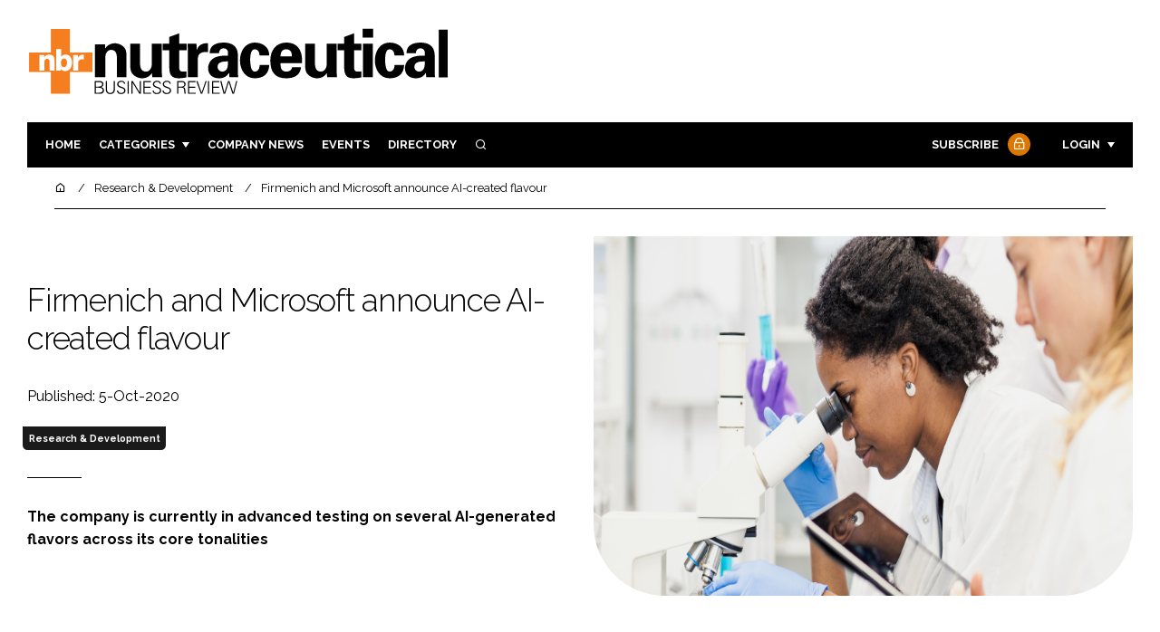

--- FILE ---
content_type: text/html; charset=UTF-8
request_url: https://www.nutraceuticalbusinessreview.com/news/article_page/Firmenich_and_Microsoft_announce_AI-created_flavour/170330
body_size: 12170
content:
<!DOCTYPE html>
<html lang="en">
<head>
            <script>(function (w, d, s, l, i) {
                w[l] = w[l] || [];
                w[l].push({
                    'gtm.start':
                        new Date().getTime(), event: 'gtm.js'
                });
                var f = d.getElementsByTagName(s)[0],
                    j = d.createElement(s), dl = l != 'dataLayer' ? '&l=' + l : '';
                j.async = true;
                j.src =
                    'https://www.googletagmanager.com/gtm.js?id=' + i + dl;
                f.parentNode.insertBefore(j, f);
            })(window, document, 'script', 'dataLayer', 'GTM-TJ573T5');</script>
        <meta charset="UTF-8">
    <title>Firmenich and Microsoft announce AI-created flavour</title>
    <meta name="viewport" content="width=device-width, initial-scale=1.0">
    <meta name="theme-color" content="#FFF">
    <meta name="author" content="">
    <meta name="google-site-verification" content="bD4tV4Sl-EwlSwu4w1alwBUpBtTV_kAj0pkGjAarY-w">
    <meta name="yandex-verification" content="52377bb9620367bb">
    <meta itemprop="url" content="https://www.nutraceuticalbusinessreview.com/">
    <meta name="keywords" content="">
    <meta name="description" content="The company is currently in advanced testing on several AI-generated flavors across its core tonalities">
            <link rel="icon" type="image/ico" href="/favicon.ico">
            <link rel="canonical" href="https://nutraceuticalbusinessreview.com/firmenich-and-microsoft-announce-ai-created-flavour-170330" />
    <meta property="og:url" content="https://www.nutraceuticalbusinessreview.com/news/article_page/Firmenich_and_Microsoft_announce_AI-created_flavour/170330">
    <meta property="og:title" content="Firmenich and Microsoft announce AI-created flavour">
    <meta property="og:description" content="The company is currently in advanced testing on several AI-generated flavors across its core tonalities">
            <meta property="og:image"
              content="/article-image-alias/firmenich-and-microsoft-announce-ai-created-flavour.jpg">
        <meta property="og:image:alt" content="Firmenich and Microsoft announce AI-created flavour">
    <meta name="twitter:card" content="summary_large_image">
    <meta name="twitter:site" content="NBR_magazine">
    <meta name="twitter:creator" content="@hpcimedia">
    <meta name="twitter:title" content="Firmenich and Microsoft announce AI-created flavour">
    <meta name="twitter:description" content="The company is currently in advanced testing on several AI-generated flavors across its core tonalities">
            <meta name="twitter:image"
              content="/article-image-alias/firmenich-and-microsoft-announce-ai-created-flavour.jpg">
        <link href="https://cdn.jsdelivr.net/npm/remixicon@3.2.0/fonts/remixicon.css" rel="stylesheet">
    <link rel="preconnect" href="https://fonts.googleapis.com">
    <link rel="preconnect" href="https://fonts.gstatic.com" crossorigin>
    <link href="https://fonts.googleapis.com/css2?family=Raleway:ital,wght@0,300;0,400;0,700;1,400;1,900&display=swap" rel="stylesheet">
            <link rel="stylesheet" href="/build/app_nutraceuticalbusinessreview.com.2912f931.css">
                <script src="/build/runtime.1b5762f4.js" defer></script><script src="/build/app_nutraceuticalbusinessreview.com.7a94f79f.js" defer></script>
        <script>
        document.addEventListener('DOMContentLoaded', function () {
                                    
            const cachedAdResponses = [];
            const lazyAdViewObserver = new IntersectionObserver(handleAdView, { threshold: [0.5] });
            const lazyImageObserver = new IntersectionObserver(handleLazyImages, { threshold: 0.05 });
            const lazyCSSBGImageObserver = new IntersectionObserver(handleLazyBGImages, { threshold: 0.05 });

            // Initialize
            reloadAds();
            observeImagesAndBG();

            // Event listeners
            window.addEventListener('resize', reloadAds);
            document.querySelector('.nav-toggler').addEventListener('click', toggleNav);
            document.querySelector('.search-dropdown .close-btn').addEventListener('click', closeSearchDropdown);
            document.querySelectorAll('.has-sub a').forEach(element => {
                element.addEventListener('click', () => toggleSubMenu(element));
            });

            // Functions
            function reloadAds() {
                document.querySelectorAll('.a1ds > a').forEach(generateAdViewEvent);
            }

            function handleAdView(entries) {
                entries.forEach(entry => {
                    if (entry.isIntersecting && entry.intersectionRatio > 0.5) {
                        lazyAdViewObserver.unobserve(entry.target);
                        confirmAdViewEvent(entry.target);
                    }
                });
            }

            function handleLazyImages(entries) {
                entries.forEach(entry => {
                    if (entry.isIntersecting) {
                        entry.target.childNodes.forEach(replacePictureSourceAndImgSets);
                        lazyImageObserver.unobserve(entry.target);
                    }
                });
            }

            function handleLazyBGImages(entries) {
                entries.forEach(entry => {
                    if (entry.isIntersecting) {
                        const realImageUrl = entry.target.getAttribute('data-bg');
                        entry.target.style.backgroundImage = `url(${realImageUrl})`;
                        lazyCSSBGImageObserver.unobserve(entry.target);
                    }
                });
            }

            function toggleNav() {
                const mainNavWrapper = document.querySelector('.main-nav-wrapper');
                mainNavWrapper.classList.toggle('open');
                this.classList.toggle('toggle-active');
            }

            function closeSearchDropdown() {
                document.querySelector('.search-dropdown').classList.remove('open');
            }

            function toggleSubMenu(element) {
                const parent = element.parentElement;
                const isOpen = parent.classList.toggle('open');
                if (isOpen) {
                    document.querySelectorAll('.has-sub').forEach(subElement => {
                        if (subElement !== parent) subElement.classList.remove('open');
                    });
                }
            }

            function generateAdViewEvent(element) {
                if (element.hasAttribute('data-is-loaded') || !element.dataset.url || !element.hasAttribute('data-is-mobile')) {
                    return;
                }
                const uniqueId = element.getAttribute('data-unique-id');
                if (uniqueId && cachedAdResponses[uniqueId]) {
                    return;
                }
                if (element.hasAttribute('data-is-mobile')) {
                    if ('1' === element.getAttribute('data-is-mobile') && !window.matchMedia("(max-width: 768px)").matches
                        || '0' === element.getAttribute('data-is-mobile') && window.matchMedia("(max-width: 768px)").matches) {
                        return;
                    }
                }
                const xhr = new XMLHttpRequest();
                xhr.onreadystatechange = function () {
                    if (this.readyState === 4 && this.status === 200) {
                        const data = JSON.parse(this.responseText);
                        element.href = data.redirect_url;
                        element.dataset.confirmUrl = data.confirm_url;
                        element.dataset.closeUrl = data.close_url;
                        lazyAdViewObserver.observe(element);
                        element.setAttribute('data-is-loaded', 'true');
                        cachedAdResponses[uniqueId] = element;
                    }
                };
                xhr.open('POST', element.dataset.url, true); // ASynchronous request
                xhr.send();
            }

            function confirmAdViewEvent(element) {
                if (element.dataset.confirmUrl) {
                    const xhr = new XMLHttpRequest();
                    xhr.open('POST', element.dataset.confirmUrl, true);
                    xhr.send();
                }
            }

            function replacePictureSourceAndImgSets(element) {
                if (element.tagName === 'SOURCE') {
                    element.srcset = element.dataset.srcset;
                    delete element.dataset.srcset;
                } else if (element.tagName === 'IMG' && element.dataset.src) {
                    element.src = element.dataset.src;
                    delete element.dataset.src;
                }
            }

            function observeImagesAndBG() {
                document.querySelectorAll('picture').forEach(element => lazyImageObserver.observe(element));
                document.querySelectorAll('[data-bg]').forEach(img => lazyCSSBGImageObserver.observe(img));
            }
        });
    </script>

</head>
<body>
    <!-- Google Tag Manager (noscript) -->
    <noscript>
        <iframe src="https://www.googletagmanager.com/ns.html?id=GTM-TJ573T5"
                height="0" width="0" style="display:none;visibility:hidden"></iframe>
    </noscript>
    <!-- End Google Tag Manager (noscript) -->
<header class="header">
    <div class="width-container wide">
        <div class="padding">
            <div class="header-top flex-mob-up align-items-center-mob-up justify-content-space-between-mob-up">
                <a href="https://www.nutraceuticalbusinessreview.com/" class="logo">
                    <img alt="Nutraceutical Business Review" src="/images/logo.svg"/>
                </a>
                                            </div>
            <div class="header-bottom">
                <nav class="main-nav-wrapper flex-sm-up align-items-center-sm-up justify-content-space-between-sm-up">
                    <button class="nav-toggler hide-show-sm-down" type="button" data-toggle="collapse"
                            aria-expanded="false"
                            aria-label="Toggle navigation"><span class="navbar-toggler-icon"><span></span></span>
                    </button>
                    <ul class="main-nav">
                                                                        <li><a href="/">Home</a></li>
                                                    <li class="has-sub"><a href="#">Categories</a>
                                <div class="dropdown wide">
                                    <ul>
                                                                                    <li itemprop="itemListElement" itemscope
                                                itemtype="https://schema.org/ListItem">
                                                <a itemprop="item"
                                                   title="Ingredients"
                                                   href="/tag/ingredients"><span
                                                            itemprop="name">Ingredients</span>
                                                    <meta itemprop="position" content="1">
                                                </a>
                                            </li>
                                                                                    <li itemprop="itemListElement" itemscope
                                                itemtype="https://schema.org/ListItem">
                                                <a itemprop="item"
                                                   title="Research &amp; Development"
                                                   href="/tag/research-and-development"><span
                                                            itemprop="name">Research &amp; Development</span>
                                                    <meta itemprop="position" content="1">
                                                </a>
                                            </li>
                                                                                    <li itemprop="itemListElement" itemscope
                                                itemtype="https://schema.org/ListItem">
                                                <a itemprop="item"
                                                   title="Manufacturing"
                                                   href="/tag/manufacturing"><span
                                                            itemprop="name">Manufacturing</span>
                                                    <meta itemprop="position" content="1">
                                                </a>
                                            </li>
                                                                                    <li itemprop="itemListElement" itemscope
                                                itemtype="https://schema.org/ListItem">
                                                <a itemprop="item"
                                                   title="Packaging"
                                                   href="/tag/packaging"><span
                                                            itemprop="name">Packaging</span>
                                                    <meta itemprop="position" content="1">
                                                </a>
                                            </li>
                                                                            </ul>
                                    <ul>
                                                                                    <li itemprop="itemListElement" itemscope
                                                itemtype="https://schema.org/ListItem">
                                                <a itemprop="item"
                                                   title="Active Nutrition"
                                                   href="/tag/active-nutrition"><span
                                                            itemprop="name">Active Nutrition</span>
                                                    <meta itemprop="position" content="1">
                                                </a>
                                            </li>
                                                                                    <li itemprop="itemListElement" itemscope
                                                itemtype="https://schema.org/ListItem">
                                                <a itemprop="item"
                                                   title="Cardiovascular"
                                                   href="/tag/cardiovascular"><span
                                                            itemprop="name">Cardiovascular</span>
                                                    <meta itemprop="position" content="1">
                                                </a>
                                            </li>
                                                                                    <li itemprop="itemListElement" itemscope
                                                itemtype="https://schema.org/ListItem">
                                                <a itemprop="item"
                                                   title="Digestion"
                                                   href="/tag/digestion"><span
                                                            itemprop="name">Digestion</span>
                                                    <meta itemprop="position" content="1">
                                                </a>
                                            </li>
                                                                                    <li itemprop="itemListElement" itemscope
                                                itemtype="https://schema.org/ListItem">
                                                <a itemprop="item"
                                                   title="Cognitive"
                                                   href="/tag/cognitive"><span
                                                            itemprop="name">Cognitive</span>
                                                    <meta itemprop="position" content="1">
                                                </a>
                                            </li>
                                                                                    <li itemprop="itemListElement" itemscope
                                                itemtype="https://schema.org/ListItem">
                                                <a itemprop="item"
                                                   title="Finance"
                                                   href="/tag/finance"><span
                                                            itemprop="name">Finance</span>
                                                    <meta itemprop="position" content="1">
                                                </a>
                                            </li>
                                                                                    <li itemprop="itemListElement" itemscope
                                                itemtype="https://schema.org/ListItem">
                                                <a itemprop="item"
                                                   title="Regulatory"
                                                   href="/tag/regulatory"><span
                                                            itemprop="name">Regulatory</span>
                                                    <meta itemprop="position" content="1">
                                                </a>
                                            </li>
                                                                            </ul>
                                </div>
                            </li>
                                                                                                    <li><a href="/jobs">Company News</a></li>
                                                <li><a href="/events">Events</a></li>
                        <li><a title="Directory" href="/directory">Directory</a></li>

                        <li class="has-sub search-dropdown"><a href="#"><i class="ri-search-line" aria-hidden="true"
                                                                           focusable="false"></i><span
                                        class="visually-hidden">Search</span></a>
                            <div class="dropdown">
                                <ul>
                                    <li itemscope itemtype="https://schema.org/WebSite">
                                        <meta itemprop="url" content="https://nutraceuticalbusinessreview.com/"/>
                                        <form class="colourway02 transparent-background" method="get" action="/search"
                                              itemprop="potentialAction" itemscope
                                              itemtype="https://schema.org/SearchAction">
                                            <div class="input-group">
                                                <input type="search" id="q" name="q" data-autocomplete-url="/ajax"
                                                       data-autocomplete-field="title" itemprop="query-input"
                                                       placeholder="Enter search term"
                                                       class="js-autocomplete form-control ui-autocomplete-input"
                                                       aria-describedby="search-addon" autocomplete="off">
                                                <meta itemprop="target"
                                                      content="https://nutraceuticalbusinessreview.com/search?q={q}">
                                                <button class="icon-btn" type="submit" id="search-addon">
                                                    <i aria-hidden="true" focusable="false"
                                                       class="ri-search-line ri-xl"></i>
                                                </button>
                                            </div>
                                            <span class="close-btn"><i aria-hidden="true" focusable="false" class="ri-close-line ri-xl"></i>Close search</span>
                                        </form>
                                    </li>
                                </ul>
                            </div>
                    </ul>
                                                                        <ul class="subscriber-nav logged-out">
                                <li class="subscribe-link"><a
                                            href="https://hpcimedia.com/service/signup-campaign/NBRSub">Subscribe
                                        <div class="locked-story">
                                            <div class="locked-story-inner"><i aria-hidden="true" focusable="false"
                                                                               class="ri-lock-line"></i></div>
                                        </div>
                                    </a></li>
                                <li class="has-sub subscriber-dropdown"><a href="#">Login</a>
                                        <div class="dropdown">
        <ul>
            <li>
                <form name="custom_user_authentication_form" method="post" action="/authentication" class="colourway02 transparent-background">
                
                <div class="icon-input-wrapper">
                    <i class="ri-mail-line ri-xl" aria-hidden="true" focusable="false"><span class="visually-hidden">Password</span></i>
                    <input type="email" id="custom_user_authentication_form_email" name="custom_user_authentication_form[email]" required="required" placeholder="Email" class="form-control" />
                </div>
                <div class="icon-input-wrapper">
                    <i class="ri-key-line ri-xl" aria-hidden="true" focusable="false"><span class="visually-hidden">Password</span></i>
                    <input type="password" id="custom_user_authentication_form_password" name="custom_user_authentication_form[password]" required="required" placeholder="Password" class="form-control" />
                </div>
                <div class="checkbox-wrapper">
                    <div class="mb-3"><div class="form-check"><input type="checkbox" id="custom_user_authentication_form__remember_me" name="custom_user_authentication_form[_remember_me]" class="form-check-input form-check-input" value="1" />
        <label class="form-check-label form-check-label" for="custom_user_authentication_form__remember_me">Remember me</label></div></div>
                </div>
                <input type="submit" class="btn btn-sm btn-dark m-2 hovered-shadow" value="Sign In">
                <a class="forgot-password-link-wrapper" href="mailto:subscriptions@hpcimedia.com?subject=Forgot password&body=Hello, I forgot my password">Forgot
                    password?</a>
                <span class="close-btn"> <i aria-hidden="true" focusable="false" class="ri-close-line ri-xl"></i>Close login form</span>
                
                </form>
            </li>
        </ul>
    </div>



                                </li>
                            </ul>

                            <script>
                                document.addEventListener("DOMContentLoaded", function () {
                                    document.querySelector('.subscriber-dropdown .close-btn').addEventListener('click', function () {
                                        document.querySelector('.subscriber-dropdown').classList.remove('open');
                                    });
                                });
                            </script>
                                                            </nav>
            </div>
                    </div>
    </div>
</header>
    <nav class="breadcrumb">
        <div class="width-container wide">
            <ul id="wo-breadcrumbs" class="breadcrumb" itemscope itemtype="http://schema.org/BreadcrumbList">
                <li itemprop="itemListElement" itemscope itemtype="http://schema.org/ListItem">
                    <a href="/" itemprop="item">
                        <i class="ri-home-5-line" aria-hidden="true" focusable="false"></i>
                        <span class="visually-hidden">Home</span>
                    </a>
                    <meta itemprop="name" content="Home"/>
                    <meta itemprop="position" content="1"/>
                </li>

                                    <li                            itemprop="itemListElement" itemscope itemtype="http://schema.org/ListItem">
                                                <a href="/tag/research-and-development" itemprop="item">
                    <span itemprop="name">
                        Research &amp; Development                    </span>
                        </a>
                        <meta itemprop="position" content="2"/>
                    </li>
                                    <li                            itemprop="itemListElement" itemscope itemtype="http://schema.org/ListItem">
                                                <a href="/firmenich-and-microsoft-announce-ai-created-flavour-170330" itemprop="item">
                    <span itemprop="name">
                        Firmenich and Microsoft announce AI-created flavour                    </span>
                        </a>
                        <meta itemprop="position" content="3"/>
                    </li>
                            </ul>
        </div>
    </nav>


<div class="main">
                            <header class="article-header">
                        <div class="width-container wide">
                <div class="padding">
                    <div class="grid flex-mob-row">
                        <div class="column06 flex-sm-up align-items-center-sm-up mob-order02">
                            <div class="article-intro">
    <h1>Firmenich and Microsoft announce AI-created flavour
            </h1>
    <byline>
                Published: 5-Oct-2020
    </byline>

    
            <byline class="tags-byline">
            <div class="tags-background">
                                  <a href="/tag/research-and-development">Research &amp; Development</a>
                           </div>
        </byline>
    
    <p>The company is currently in advanced testing on several AI-generated flavors across its core tonalities</p>
</div>                        </div>
                        <div class="column06 mob-order01">
                                                        <div class="featured-image">
                                <div
                                        class="featured-image-inner article-featured-image "
                                        data-bg="/article-image-alias/firmenich-and-microsoft-announce-ai-created-flavour.jpg">
                                </div>
                            </div>
                        </div>
                    </div>
                </div>
            </div>
        </header>
    
    <div class="width-container">
        <div class="padding">
            <div class="article-wrapper flex-md-up justify-content-space-between-md-up">
                <article class="article">
                    
                    
<p>Firmenich says it has created the first ever flavour by Artificial Intelligence (AI), a lightly grilled beef taste for use in plant-based meat alternatives. </p>
<p>The development provides customers with tailored taste and nutrition options and increased speed to market, the company says.</p>
<p>“Firmenich is marrying the most fundamental elements of our DNA: ground-breaking innovation with the unique creativity of our flavourists for enhanced formulation,” said Firmenich’s Chief Digital and Information Officer, Eric Saracchi. </p>
<p>“AI enables us to explore new boundaries by empowering our Creators with a precise formula starting point, as well as additional suggestions for optimized ingredient combinations from which they can create bespoke tastes.”</p>
<p>Firmenich Flavours President Emmanuel Butstraen added: “The Covid-19 crisis has changed the food innovation landscape as well as the consumer marketplace. We must understand and respond to these rapidly-evolving needs with more creativity at an even faster pace. Whether through offering moments of comfort and delight or addressing the larger shift towards healthier food & beverages.” </p>
<p>Butstraen said: “The exciting addition of AI allows us to better leverage different raw materials and explore new creative leads. Taking into account specific product parameters such as 100% natural ingredients and regulatory requirements, the technology enhances our flavourists’ capability to create superior taste solutions and accelerate our product development.”</p>
<p>The flavour was created in collaboration with Microsoft, leveraging the entirety of Firmenich’s broad raw material database. The resulting grilled beef flavor capitalizes on Firmenich’s unique palette of ingredients and SmartProteins expertise in plant-based protein alternatives. </p>


                    <section class="article-footer">
                        <div class="social-share-nav">
    <ul>
        <li>
            <a href="https://www.linkedin.com/shareArticle?mini=true&url=https://www.nutraceuticalbusinessreview.com/news/article_page/Firmenich_and_Microsoft_announce_AI-created_flavour/170330&title=Firmenich%20and%20Microsoft%20announce%20AI-created%20flavour&summary=The%20company%20is%20currently%20in%20advanced%20testing%20on%20several%20AI-generated%20flavors%20across%20its%20core%20tonalities&source=https%3A%2F%2Fwww.nutraceuticalbusinessreview.com%2Fnews%2Farticle_page%2FFirmenich_and_Microsoft_announce_AI-created_flavour%2F170330"
               target="_blank"
               title="Share on LinkedIn">
                <i aria-hidden="true" class="circle-icon large ri-linkedin-fill"></i>
                <span class="visually-hidden">Share on LinkedIn</span>
            </a>
        </li>
        <li>
            <a href="https://www.facebook.com/sharer/sharer.php?u=https%3A%2F%2Fwww.nutraceuticalbusinessreview.com%2Fnews%2Farticle_page%2FFirmenich_and_Microsoft_announce_AI-created_flavour%2F170330"
               target="_blank"
               title="Share on Facebook">
                <i aria-hidden="true" class="circle-icon large ri-facebook-fill"></i>
                <span class="visually-hidden">Share on Facebook</span>
            </a>
        </li>
    </ul>
</div>
                                                                            <div class="block block-companies large">
                                                                <div class="block-inner">
                                    <div class="block-grid">
                                                                            </div>
                                                                            <div class="seeAlso">
                                            <ul>
                                                                                                                                                    <li>Companies:</li>
                                                                                                

                                                                                                    <li>
                                                        DSM-Firmenich
                                                    </li>
                                                                                            </ul>
                                        </div>
                                                                        <a title="Directory" href="/directory"><span class="read-more arrow-link">See more</span></a>
                                </div>
                            </div>

                    </section>
                </article>
                <sidebar class="sidebar">
                                        
                                                                <div class="block tip-trigger">
                    <h3 class="has-icon block-header"><i class=" ri-heart-line" aria-hidden="true" focusable="false"></i>You may also like</h3>
                    <div class="block-inner">
                                                    <div class="locked-story">
                                <div class="locked-story-inner">
                                    <i aria-hidden="true" focusable="false"
                                       class="ri-lock-line"></i>
                                    <div class="tooltip below"><span>You need to be a subscriber to read this article.
                                                                        <br><a title="Subscribe" href="/your-essential-resource-for-insights-and-innovation-in">Click here</a> to find out more.</span>
                                    </div>
                                </div>
                            </div>
                                                                            <a href="/tag/ingredients"
                               class="category-label">Ingredients</a>
                                                <a href="/dsm-firmenich-synbiotics-autism-gut-health">
                            <div class="featured-image">
                                <div class="featured-image-inner" data-bg="/article-image-alias/synbiotics-for-autism-how-gut-health.jpg"></div>
                            </div>
                            <h3>Synbiotics for autism: how gut health interventions can support wellbeing</h3>
                            <span class="read-more arrow-link">Read more</span>
                            <div class="tooltip">A combination of prebiotics and probiotics could benefit individuals with autism spectrum disorder by modulating the gut-brain axis
                                </div>
                        </a>
                    </div>
                </div>
                                                                                                                                                                                                                                        
                        <div class="block block-top-five">
        <h3 class="has-icon block-header"><i class=" ri-arrow-right-up-line" aria-hidden="true" focusable="false"></i>Trending
            Articles</h3>
        <div class="block-inner">
            <ol>
                                    <li>
                                                <div class="tip-trigger">
                            <a href="/trevor-hendy-am-champions-mitochondrial-resilience-ubiquinol-ageing">
                                Trevor Hendy AM champions mitochondrial resilience as new data links Ubiquinol to healthier ageing
                                <span class="tooltip">The former world champion Ironman will join Dr Denise Furness at the CMA Annual Conference to spotlight fresh findings showing improvements in biological age markers through lifestyle, nutrition and mitochondrial support
                                                                    </span>
                            </a>
                        </div>
                    </li>
                                    <li>
                                                <div class="tip-trigger">
                            <a href="/study-links-higher-omega-3-levels-lower-suicidal-thoughts">
                                Study links higher Omega-3 levels with lower risk of suicidal thoughts
                                <span class="tooltip">The large-scale analysis from the UK Biobank suggests a potential protective role for omega-3 fatty acids in mental health
                                                                    </span>
                            </a>
                        </div>
                    </li>
                                    <li>
                                                <div class="tip-trigger">
                            <a href="/gnosis-lesaffre-unveils-findings-b-vitamins-epigenetics">
                                Gnosis by Lesaffre unveils findings on B vitamins in epigenetics conference
                                <span class="tooltip">Gnosis’s research partner, Dr Andrea Fuso, presented evidence at the second Global Epigenetics Society International Conference supporting SAMe’s role in amyloid-beta accumulation and clearance for brain health
                                                                    </span>
                            </a>
                        </div>
                    </li>
                                    <li>
                                                <div class="tip-trigger">
                            <a href="/vitamin-K2-folate-supplementation-cognitive-health-older-adults-study">
                                Vitamin K2 and folate supplementation enhance cognitive health in older adults, study finds
                                <span class="tooltip">Vitamin K2 and folate intake are associated with enhanced cognition though, alarmingly, 75% of the US population were lacking in serum K2 in a NHANES 2003-2006 study
                                                                    </span>
                            </a>
                        </div>
                    </li>
                                    <li>
                                                <div class="tip-trigger">
                            <a href="/phytogaia-s-clinical-study-using-petgaia-will-evaluate-skin">
                                PhytoGaia&#039;s clinical study using PetGaia will evaluate skin health and coat quality in dogs
                                <span class="tooltip">PhytoGaia has launched a pioneering clinical study to evaluate the impact of its palm fruit extract supplement, PetGaia, on the skin health and coat quality of companion dogs
                                                                    </span>
                            </a>
                        </div>
                    </li>
                            </ol>
        </div>
    </div>
                    
                        <div class="block block-event">
        <h3 class="has-icon block-header"><i class=" ri-calendar-close-line" aria-hidden="true" focusable="false"></i>Upcoming
            event</h3>
        <div class="block-inner">
            <a href="/vitafoods-india"
               class="block-inner event-block">
          <span>
            <i class="ri-calendar-event-line ri-2x"></i>
            <h3>Vitafoods India</h3>
            <byline>11–13 February 2026 | Exhibition | Mumbai</byline>
          </span>
            </a>
            <a href="/events"><span
                        class="read-more arrow-link">See all</span></a>
        </div>
    </div>
                </sidebar>
            </div>
        </div>
    </div>

    <script>
        document.addEventListener("DOMContentLoaded", function () {
        // Replace &nbsp; in blockquote elements
        document.querySelectorAll("blockquote").forEach(function(blockquote) {
                blockquote.innerHTML = blockquote.innerHTML.replace(/&nbsp;/g, '');
            });

        /* FitVids 1.1 - Vanilla JS version */
        (function () {
            function fitVids(selector, options = {}) {
                const settings = {
                    customSelector: options.customSelector || null,
                    ignore: options.ignore || null,
                };

                if (!document.getElementById("fit-vids-style")) {
                    const css = `
                        .fluid-width-video-wrapper {
                            width: 100%;
                            position: relative;
                            padding: 0;
                        }
                        .fluid-width-video-wrapper iframe,
                        .fluid-width-video-wrapper object,
                        .fluid-width-video-wrapper embed {
                            position: absolute;
                            top: 0;
                            left: 0;
                            width: 100%;
                            height: 100%;
                }
                    `;
                    const style = document.createElement("style");
                    style.id = "fit-vids-style";
                    style.innerHTML = css;
                    document.head.appendChild(style);
                }

                const selectors = [
                    'iframe[src*="player.vimeo.com"]',
                    'iframe[src*="youtube.com"]',
                    'iframe[src*="youtube-nocookie.com"]',
                    'iframe[src*="kickstarter.com"][src*="video.html"]',
                    'object',
                    'embed',
                ];

                if (settings.customSelector) {
                    selectors.push(settings.customSelector);
                }

                const ignoreList = settings.ignore ? `.fitvidsignore, ${settings.ignore}` : ".fitvidsignore";

                document.querySelectorAll(selector).forEach(function(element) {
                    const videos = element.querySelectorAll(selectors.join(","));
                    videos.forEach(function(video) {
                        if (video.closest(ignoreList)) return;
                        if (video.tagName.toLowerCase() === "embed" && video.closest("object")) return;
                        if (video.closest(".fluid-width-video-wrapper")) return;

                        let height = video.tagName.toLowerCase() === "object" || !isNaN(parseInt(video.height)) ? parseInt(video.height) : video.clientHeight;
                        let width = !isNaN(parseInt(video.width)) ? parseInt(video.width) : video.clientWidth;
                        let aspectRatio = height / width;

                        const wrapper = document.createElement("div");
                        wrapper.className = "fluid-width-video-wrapper";
                        wrapper.style.paddingTop = (aspectRatio * 100) + "%";
                    video.parentNode.insertBefore(wrapper, video);
                    wrapper.appendChild(video);
                        video.removeAttribute("height");
                        video.removeAttribute("width");
                    });
                });
            }

            // Initialize FitVids on ".main" selector
            fitVids(".main");

            // Script for ad insertion based on article length and children count
            const regex = /(<([^>]+)>|\r\n|\n|\r)/ig;
            const primaryAd = document.querySelector('.mobile-ad-01')?.innerHTML || '';
            const secondaryAd = document.querySelector('.mobile-ad-02')?.innerHTML || '';
            const tertiaryAd = document.querySelector('.mobile-ad-03')?.innerHTML || '';

            const articleHeaderHeight = document.querySelector('.header')?.offsetHeight || 0;
            const articleContentHeight = document.querySelector('.article-header')?.offsetHeight + document.querySelector('.article')?.offsetHeight || 0;
            const article = document.querySelector('.article')?.textContent || '';
            const articleChildrenCount = document.querySelector('.article')?.children.length || 0;
            const articleCharCount = article.replace(regex, "").length;

            let childCount = 1;
            if (articleCharCount > 2000 && articleChildrenCount >= 10) {
                Array.from(document.querySelector('.article').children).forEach(function(para) {
                    const position = para.getBoundingClientRect().top;
                    if (childCount === 3) para.insertAdjacentHTML("afterend", primaryAd);
                    if (childCount === 7) para.insertAdjacentHTML("afterend", secondaryAd);
                    if (childCount === articleChildrenCount) para.insertAdjacentHTML("beforebegin", tertiaryAd);
                        childCount++;
                    });
                }
        })();
    });
    </script>
            <section class="you-may-also-like">
    <h2 class="span-header"><span>You may also like</span></h2>
    <div class="width-container wide">
        <div class="padding">
            <div class="fixed-grid">
                                                        <div class="block half-mob">
                                                    <div class="locked-story">
                                <div class="locked-story-inner">
                                    <i aria-hidden="true" focusable="false" class="ri-lock-line"></i>
                                    <div class="tooltip below"><span>You need to be a subscriber to read this article.
                                            <br><a title="Subscribe" href="/your-essential-resource-for-insights-and-innovation-in">Click here</a> to find out more.</span>
                                    </div>
                                </div>
                            </div>
                                                <div class="block-inner tip-trigger">
                                                            <a href="/tag/ingredients"
                                   class="category-label">Ingredients</a>
                                                        <a href="/dsm-firmenich-synbiotics-autism-gut-health">
                                <div class="featured-image">
                                                                            <div class="featured-image-inner"
                                             data-bg="/article-image-alias/synbiotics-for-autism-how-gut-health.jpg"></div>
                                                                    </div>
                                <h3>Synbiotics for autism: how gut health interventions can support wellbeing</h3>
                                <div class="tooltip above">A combination of prebiotics and probiotics could benefit individuals with autism spectrum disorder by modulating the gut-brain axis
                                                                    </div>
                                <!--span class="read-more arrow-link">Read more</span-->
                            </a>
                        </div>
                    </div>
                                                        <div class="block half-mob">
                                                <div class="block-inner tip-trigger">
                                                            <a href="/tag/ingredients"
                                   class="category-label">Ingredients</a>
                                                        <a href="/vitafoods-europe-2025-nutraceutical-trends">
                                <div class="featured-image">
                                                                            <div class="featured-image-inner"
                                             data-bg="/article-image-alias/vitafoods-europe-2025-what-s-new-plus.jpg"></div>
                                                                    </div>
                                <h3>Vitafoods Europe 2025: what’s new, plus trend predictions from key nutraceutical brands</h3>
                                <div class="tooltip above">NBR explores what’s coming up at the nutraceutical, functional food and supplement-focused event, as well as the trends and innovations that will shape it
                                                                    </div>
                                <!--span class="read-more arrow-link">Read more</span-->
                            </a>
                        </div>
                    </div>
                                                        <div class="block half-mob">
                                                <div class="block-inner tip-trigger">
                                                            <a href="/tag/ingredients"
                                   class="category-label">Ingredients</a>
                                                        <a href="/dsm-firmenich-synbiotic-long-covid-clinical-trial">
                                <div class="featured-image">
                                                                            <div class="featured-image-inner"
                                             data-bg="/article-image-alias/synbiotic-blend-helps-manage-long-covid.jpg"></div>
                                                                    </div>
                                <h3>Synbiotic blend helps manage long COVID symptoms in clinical trial</h3>
                                <div class="tooltip above">dsm-firmenich&#039;s combination of four probiotic strains, prebiotic fructooligosaccharides and zinc could reduce fatigue in those suffering from post-COVID-19 CFS
                                                                    </div>
                                <!--span class="read-more arrow-link">Read more</span-->
                            </a>
                        </div>
                    </div>
                                                        <div class="block half-mob">
                                                <div class="block-inner tip-trigger">
                                                            <a href="/tag/ingredients"
                                   class="category-label">Ingredients</a>
                                                        <a href="/dsm-firmenich-synbiotic-autism-study">
                                <div class="featured-image">
                                                                            <div class="featured-image-inner"
                                             data-bg="/article-image-alias/synbiotic-combo-calms-gi-issues-and.jpg"></div>
                                                                    </div>
                                <h3>Synbiotic combo calms GI issues and poor mental health in autistic children, study reveals</h3>
                                <div class="tooltip above">A synergistic combination of probiotics and prebiotics, plus gut-directed hypnotherapy (GDH) can improve gut health, while also reducing irritability and anxiety in children with autism
                                                                    </div>
                                <!--span class="read-more arrow-link">Read more</span-->
                            </a>
                        </div>
                    </div>
                                                        <div class="block half-mob">
                                                <div class="block-inner tip-trigger">
                                                            <a href="/tag/ingredients"
                                   class="category-label">Ingredients</a>
                                                        <a href="/dsm-firmenich-reveals-gut-health-solutions-at-ssw">
                                <div class="featured-image">
                                                                            <div class="featured-image-inner"
                                             data-bg="/article-image-alias/dsm-firmenich-reveals-gut-health-solutions-at.jpeg"></div>
                                                                    </div>
                                <h3>dsm-firmenich reveals gut health solutions at SSW</h3>
                                <div class="tooltip above">At SupplySide West 2023, dsm-firmenich is set to &quot;champion proactive health and deliver solutions by combining the essential, desirable and sustainable&quot;
                                                                    </div>
                                <!--span class="read-more arrow-link">Read more</span-->
                            </a>
                        </div>
                    </div>
                                                        <div class="block half-mob">
                                                <div class="block-inner tip-trigger">
                                                            <a href="/tag/ingredients"
                                   class="category-label">Ingredients</a>
                                                        <a href="/dsm-firmenich-expands-human-milk-oligosaccharide-portfolio-in-china-210416">
                                <div class="featured-image">
                                                                            <div class="featured-image-inner"
                                             data-bg="/article-image-alias/dsm-firmenich-expands-human-milk-oligosaccharide-portfolio.jpeg"></div>
                                                                    </div>
                                <h3>dsm-firmenich expands human milk oligosaccharide portfolio in China</h3>
                                <div class="tooltip above">The company has staked its claim with two new ingredient submissions to the China National Centre for Food Safety Risk Assessment as well as the National Health Committee
                                                                    </div>
                                <!--span class="read-more arrow-link">Read more</span-->
                            </a>
                        </div>
                    </div>
                                                        <div class="block half-mob">
                                                <div class="block-inner tip-trigger">
                                                            <a href="/tag/ingredients"
                                   class="category-label">Ingredients</a>
                                                        <a href="/cbd-the-new-frontier-in-medical-science--187920">
                                <div class="featured-image">
                                                                            <div class="featured-image-inner"
                                             data-bg="/article-image-alias/cbd-the-new-frontier-in-medical-5.jpg"></div>
                                                                    </div>
                                <h3>CBD: the new frontier in medical science 
</h3>
                                <div class="tooltip above">Early stage drug development plays an important role in expanding treatment options that will support the health of patients globally. To create bespoke drug products, it is important to explore and understand the benefits of new actives emerging on the market, such as cannabidiol (CBD), explains Kelsey Achenbach, Senior Director, Pharma and Medical Nutrition at DSM
                                                                    </div>
                                <!--span class="read-more arrow-link">Read more</span-->
                            </a>
                        </div>
                    </div>
                                                    <div class="block height01">
                                                                                                                                                    <a href="https://hpcimedia.com/service/signup-campaign/NBRSub"
                               class="btn">Subscribe now</a>
                                            </div>
                            </div>
        </div>
    </div>
</section>    </div>
    <footer class="footer colourway02">
    <div class="footer-section">
        <div class="width-container wide">
            <div class="padding">
                                    <div class="grid">
                        <div class="column08 column-border">
                            <div class="block large">
                                <h2 class="headline">Become a <strong>Subscriber</strong></h2>
                                <p></p>
                                <a href="https://hpcimedia.com/service/signup-campaign/NBRSub"
                                   class="btn submit-btn">Subscribe now</a>
                                                                    <small class="already-subscriber">Already a subscriber?
                                        <a href="/authentication?redirect=/news/article_page/Firmenich_and_Microsoft_announce_AI-created_flavour/170330">
                                            Sign in here.
                                        </a>
                                    </small>
                                    <a title="Subscribe"
                                       href="/your-essential-resource-for-insights-and-innovation-in"
                                       class="read-more arrow-link">Find out more</a>
                                                            </div>
                        </div>
                        <div class="column04 flex-sm-up align-items-center-sm-up">
                            <div class="block">
                                <h3 class="has-icon block-header"><i aria-hidden="true" focusable="false"
                                                                     class="ri-mail-line"></i>Get our newsletter</h3>
                                <div class="input-group">
                                    <input type="email" placeholder="Enter your email address" required>
                                    <button class="icon-btn" type="submit" id="search-addon"
                                            onclick="location.href='https://hpcimedia.com/service/signup-campaign/NBReNews?email=' + this.previousElementSibling.value">
                                        <i class="ri-arrow-right-line ri-xl"></i>
                                    </button>
                                </div>
                                <h3 class="has-icon block-header"><i aria-hidden="true" focusable="false"
                                                                     class="ri-share-line"></i>Follow us</h3>
                                <div class="social-nav large">
                                    <ul>
                                                                                                                            <li>
                                                <a href="https://www.linkedin.com/showcase/nutraceutical-business-review/"
                                                   target="blank"
                                                   title="Follow Nutraceutical Business Review on LinkedIn"><i
                                                            aria-hidden="true" focusable="false"
                                                            class="ri-linkedin-fill ri-2x"></i><span
                                                            class="visually-hidden">LinkedIn</span></a></li>
                                                                                                                    </ul>
                                </div>
                            </div>
                        </div>
                    </div>
                            </div>
        </div>
    </div>
    <div class="footer-section">
        <div class="width-container wide">
            <div class="padding">
                <div class="grid">
                    <div class="column04">
                        <div class="logo"><img alt="Nutraceutical Business Review" src="/images/logo-white.png"/></div>
                    </div>
                    <div class="column08">
                        <div class="footer-links-wrapper grid">
                            <div class="column04">
                                <ul class="footer-links">
                                    <li>
                                        <a href="https://hpcimedia.com/nutraceutical-business-review/">About Nutraceutical Business Review</a>
                                    </li>
                                    <li><a href="https://hpcimedia.com/">About HPCi Media</a></li>
                                    <li>
                                        <a href="https://hpcimedia.com/service/signup-campaign/NBReNews">Newsletter
                                            sign up</a></li>
                                    <li><a href="https://hpcimedia.com/">Contact Us</a></li>
                                </ul>
                            </div>
                            <div class="column04">
                                <ul class="footer-links">

                                    <li><a href="https://hpcimedia.com/service/signup-campaign/NBRMediapack">Advertise</a></li>
                                    <li><a href="https://hpcimedia.com/tsandcs/">Terms and Conditions</a></li>
                                    <li><a href="https://hpcimedia.com/privacy-policy/">Privacy</a></li>
                                </ul>
                            </div>
                            <div class="column04">
                                <small>© HPCi Media Limited | Registered in England No. 06716035 | VAT GB 939828072 | a Claverley Group company</small>
                                <small>Registered office address:
                                    <br>One Anchorage Avenue,
                                    <br> Shrewsbury Business Park,
                                    <br>Shrewsbury,
                                    <br>SY2 6FG, UK.</small>
                            </div>
                        </div>
                    </div>
                </div>
            </div>
        </div>
    </div>
</footer></body>
</html>


--- FILE ---
content_type: image/svg+xml
request_url: https://www.nutraceuticalbusinessreview.com/images/logo.svg
body_size: 3960
content:
<?xml version="1.0" encoding="UTF-8"?>
<!-- Generator: Adobe Illustrator 16.0.0, SVG Export Plug-In . SVG Version: 6.00 Build 0)  -->
<!DOCTYPE svg PUBLIC "-//W3C//DTD SVG 1.1//EN" "http://www.w3.org/Graphics/SVG/1.1/DTD/svg11.dtd">
<svg version="1.1" id="Layer_1" xmlns="http://www.w3.org/2000/svg" x="0px"
     y="0px" width="560px" height="90px" viewBox="0 0 560 90" enable-background="new 0 0 560 90" xml:space="preserve">
<g>
	<g>
		<path fill="#010101"
              d="M90.813,86.906h3.647c2.844,0.047,5.495-0.729,5.495-3.338c0-2.89-3.27-3.338-6.39-3.338h-2.752V86.906    L90.813,86.906z M94.415,78.822c1.925,0,4.854-0.775,4.854-3.079c0-2.466-2.973-2.962-4.922-2.985h-3.533v6.064H94.415    L94.415,78.822z M89.323,88.313V71.346l6.94,0.025c2.455,0,4.61,1.528,4.61,4.232c0,1.88-1.328,3.407-3.072,3.829v0.047    c2.248,0.375,3.763,1.879,3.763,4.301c0,2.232-1.332,4.533-4.933,4.533H89.323L89.323,88.313z"/>
        <path fill="#010101"
              d="M105.324,71.346V82.32c0.115,3.081,1.834,4.937,4.563,4.937s4.45-1.855,4.564-4.937V71.346h1.491v11.001    c-0.045,3.642-2.041,6.319-6.056,6.319c-4.013,0-6.009-2.678-6.056-6.319V71.346H105.324L105.324,71.346z"/>
        <path fill="#010101"
              d="M123.521,88.666c-2.638,0-4.863-1.973-4.932-4.77h1.605c0.045,2.608,1.926,3.36,4.151,3.36    c1.858,0,3.99-1.104,3.99-3.267c0-1.691-1.191-2.491-2.591-2.963c-2.684-0.916-6.767-1.785-6.767-5.451    c0-2.961,2.662-4.583,5.276-4.583c2.18,0,5.024,0.775,5.39,4.042h-1.605c-0.046-2.092-1.905-2.633-3.601-2.633    c-1.72,0-3.854,0.893-3.854,2.961c0,4.819,9.359,2.632,9.359,8.483C129.942,87.54,126.846,88.666,123.521,88.666L123.521,88.666z"/>
        <polygon fill="#010101" points="132.788,88.313 132.788,71.277 134.278,71.277 134.278,88.313   "/>
        <polygon fill="#010101"
                 points="137.879,71.346 139.575,71.346 148.705,86.271 148.751,86.271 148.751,71.346 150.243,71.346    150.243,88.313 148.362,88.313 139.415,73.65 139.37,73.65 139.37,88.313 137.879,88.313   "/>
        <polygon fill="#010101"
                 points="153.729,88.313 153.729,71.346 163.568,71.346 163.568,72.758 155.219,72.758 155.219,78.846    163.248,78.846 163.248,80.255 155.219,80.255 155.219,86.906 163.913,86.906 163.913,88.313   "/>
        <path fill="#010101"
              d="M170.725,88.666c-2.638,0-4.863-1.973-4.932-4.77h1.605c0.045,2.608,1.926,3.36,4.151,3.36    c1.858,0,3.992-1.104,3.992-3.267c0-1.691-1.194-2.491-2.593-2.963c-2.685-0.916-6.767-1.785-6.767-5.451    c0-2.961,2.662-4.583,5.276-4.583c2.18,0,5.023,0.775,5.39,4.042h-1.605c-0.047-2.092-1.905-2.633-3.601-2.633    c-1.721,0-3.854,0.893-3.854,2.961c0,4.819,9.357,2.632,9.357,8.483C177.146,87.54,174.052,88.666,170.725,88.666L170.725,88.666z    "/>
        <path fill="#010101"
              d="M183.8,88.666c-2.639,0-4.862-1.973-4.932-4.77h1.606c0.046,2.608,1.926,3.36,4.15,3.36    c1.858,0,3.992-1.104,3.992-3.267c0-1.691-1.193-2.491-2.592-2.963c-2.685-0.916-6.768-1.785-6.768-5.451    c0-2.961,2.662-4.583,5.277-4.583c2.179,0,5.022,0.775,5.391,4.042h-1.606c-0.047-2.092-1.904-2.633-3.601-2.633    c-1.721,0-3.853,0.893-3.853,2.961c0,4.819,9.359,2.632,9.359,8.483C190.222,87.54,187.125,88.666,183.8,88.666L183.8,88.666z"/>
        <path fill="#010101"
              d="M203.089,78.822c2.11,0,4.725-0.142,4.725-3.032c0-3.267-2.982-3.032-4.565-3.032h-3.348v6.064H203.089    L203.089,78.822z M199.901,88.313h-1.489V71.346h5.413c1.444,0,2.638,0.097,3.899,0.896c1.147,0.704,1.698,1.924,1.698,3.548    c0,1.833-1.261,3.146-3.188,3.643v0.047c2.108,0.353,2.567,1.81,2.774,3.782c0.298,2.75,0.205,4.02,0.872,5.052h-1.719    c-0.39-1.128-0.483-2.325-0.574-3.523c-0.344-3.877-0.572-4.56-3.578-4.56h-4.105v8.083H199.901z"/>
        <polygon fill="#010101"
                 points="212.746,88.313 212.746,71.346 222.585,71.346 222.585,72.758 214.236,72.758 214.236,78.846    222.265,78.846 222.265,80.255 214.236,80.255 214.236,86.906 222.929,86.906 222.929,88.313   "/>
        <polygon fill="#010101"
                 points="230.568,86.79 230.614,86.79 235.867,71.346 237.358,71.346 231.371,88.313 229.674,88.313    223.619,71.346 225.245,71.346   "/>
        <polygon fill="#010101" points="239.009,88.313 239.009,71.277 240.5,71.277 240.5,88.313   "/>
        <polygon fill="#010101"
                 points="244.331,88.313 244.331,71.346 254.171,71.346 254.171,72.758 245.821,72.758 245.821,78.846    253.85,78.846 253.85,80.255 245.821,80.255 245.821,86.906 254.515,86.906 254.515,88.313   "/>
        <polygon fill="#010101"
                 points="261.716,88.313 259.606,88.313 255.293,71.346 256.875,71.346 260.73,86.79 260.777,86.79    265.617,71.346 267.428,71.346 272.474,86.79 272.52,86.79 276.35,71.346 277.796,71.346 273.438,88.313 271.396,88.313     266.511,72.921 266.464,72.921   "/>
        <path fill="#010101"
              d="M164.905,60.927c-2.778,4.091-6.861,6.85-13.46,6.85c-4.341,0-12.764-3.382-14.328-9.876    c-0.693-2.758-0.868-5.606-0.868-7.118V21.778h13.025v26.778c0.087,4.806,1.389,10.321,7.815,10.321    c4.081,0,7.642-3.827,7.815-10.321V21.778h13.027v36.657c0.085,2.666,0.26,5.338,0.52,8.006h-13.025L164.905,60.927    L164.905,60.927z"/>
        <path fill="#010101"
              d="M187.92,21.778V12.97l13.025-4.804v13.612h9.812v8.898h-9.812v20.729c0,5.873,0.869,7.474,5.383,7.474    c1.389,0,2.779-0.176,4.168-0.267v7.831c-1.476,0.712-8.421,1.335-10.247,1.335c-10.159,0-12.33-5.429-12.33-15.126V30.676h-8.771    v-8.898H187.92L187.92,21.778z"/>
        <path fill="#010101"
              d="M223.869,21.778l0.26,8.097h0.173c2.78-7.027,8.338-8.806,14.851-8.63V33.08h-5.647    c-2.17,0.176-5.035,1.42-6.337,3.289c-1.389,2.492-1.651,4.983-1.738,7.919V66.44h-12.938l-0.087-35.765    c0-1.87-0.26-5.607-0.435-8.898H223.869L223.869,21.778z"/>
        <path fill="#010101"
              d="M251.743,52.476c0,3.736,2.693,6.403,6.339,6.403c7.207,0,7.468-8.185,7.468-13.432    C261.034,45.356,251.743,45.267,251.743,52.476L251.743,52.476z M241.236,34.413c0.087-5.607,2.43-9.078,5.903-11.121    c3.561-2.135,8.162-2.847,12.853-2.847c8.77,0,18.582,3.291,18.582,16.725v24.378c0.087,2.225,0.435,3.559,0.608,4.893h-11.723    c-0.26-2.046-0.434-4.094-0.434-5.961h-0.175c-2.952,5.159-7.467,7.295-13.372,7.295c-8.163,0-14.243-4.804-14.243-13.523    c0-3.113,1.39-10.674,9.293-14.146c5.21-2.313,11.811-2.58,17.02-2.4v-4.183c0-1.869-1.39-5.515-5.991-5.515    c-4.517,0-5.993,4.36-5.818,6.406H241.236L241.236,34.413z"/>
        <path fill="#010101"
              d="M307.23,37.439c-0.088-3.647-1.564-8.098-6.602-8.098c-5.557,0-5.645,10.676-5.816,14.147    c0.347,4.091,0.432,15.391,5.989,15.391c5.038,0,6.515-5.07,6.602-8.72h12.679c-0.434,11.389-7.294,17.617-19.277,17.617    c-12.938,0-19.451-11.833-19.451-23.666c0-11.832,6.514-23.666,19.451-23.666c11.115,0,19.365,6.494,19.277,16.994H307.23    L307.23,37.439z"/>
        <path fill="#010101"
              d="M350.043,38.771c0-4.893-1.303-9.431-7.642-9.431c-5.993,0-7.297,4.538-7.468,9.431H350.043    L350.043,38.771z M334.934,47.667c0,5.785,0.78,11.212,7.468,11.212c4.515,0,6.771-1.693,7.988-5.782h11.723    c-1.128,11.032-9.552,14.68-19.711,14.68c-14.937,0-20.929-8.632-20.929-23.576c0-13.434,7.642-23.756,20.929-23.756    c8.161,0,14.937,2.847,18.583,10.676c1.217,2.491,1.822,5.159,2.17,8.006c0.348,2.759,0.348,5.605,0.348,8.54H334.934    L334.934,47.667z"/>
        <path fill="#010101"
              d="M396.151,60.927c-2.777,4.091-6.86,6.85-13.458,6.85c-4.344,0-12.767-3.382-14.327-9.876    c-0.694-2.758-0.868-5.606-0.868-7.118V21.778h13.026v26.778c0.085,4.806,1.389,10.321,7.813,10.321    c4.083,0,7.643-3.827,7.817-10.321V21.778h13.023v36.657c0.09,2.666,0.263,5.338,0.524,8.006h-13.027L396.151,60.927    L396.151,60.927z"/>
        <path fill="#010101"
              d="M419.155,21.778V12.97l13.026-4.804v13.612h9.813v8.898h-9.813v20.729c0,5.873,0.868,7.474,5.384,7.474    c1.389,0,2.778-0.176,4.168-0.267v7.831c-1.477,0.712-8.423,1.335-10.248,1.335c-10.158,0-12.33-5.429-12.33-15.126V30.676h-8.771    v-8.898H419.155L419.155,21.778z"/>
        <path fill="#010101"
              d="M457.016,21.778V66.44h-13.027V21.778H457.016L457.016,21.778z M457.45,2.205v11.478h-13.895V2.205H457.45    L457.45,2.205z"/>
        <path fill="#010101"
              d="M485.588,37.439c-0.088-3.647-1.562-8.098-6.601-8.098c-5.558,0-5.642,10.676-5.817,14.147    c0.348,4.091,0.437,15.391,5.991,15.391c5.037,0,6.515-5.07,6.599-8.72h12.683c-0.437,11.389-7.296,17.617-19.281,17.617    c-12.939,0-19.451-11.833-19.451-23.666c0-11.832,6.512-23.666,19.451-23.666c11.115,0,19.366,6.494,19.281,16.994H485.588    L485.588,37.439z"/>
        <path fill="#010101"
              d="M511.987,52.476c0,3.736,2.691,6.403,6.338,6.403c7.208,0,7.47-8.185,7.47-13.432    C521.279,45.356,511.987,45.267,511.987,52.476L511.987,52.476z M501.479,34.413c0.087-5.607,2.432-9.078,5.905-11.121    c3.56-2.135,8.162-2.847,12.85-2.847c8.771,0,18.582,3.291,18.582,16.725v24.378c0.09,2.225,0.438,3.559,0.609,4.893h-11.724    c-0.259-2.046-0.435-4.094-0.435-5.961h-0.172c-2.952,5.159-7.469,7.295-13.375,7.295c-8.162,0-14.241-4.804-14.241-13.523    c0-3.113,1.389-10.674,9.293-14.146c5.209-2.313,11.809-2.58,17.02-2.4v-4.183c0-1.869-1.39-5.515-5.994-5.515    c-4.513,0-5.991,4.36-5.818,6.406H501.479L501.479,34.413z"/>
        <g>
			<polygon fill="#F57E20" points="86.28,59.487 2.478,59.487 2.478,33.731 86.28,33.731 86.28,59.487    "/>
            <polygon fill="#F57E20" points="56.458,2.268 56.458,88.128 31.318,88.128 31.318,2.268 56.458,2.268    "/>
            <path fill="#FFFFFF"
                  d="M16.066,36.92h6.432v2.835h0.077c1.246-2.113,3.937-3.432,6.354-3.432c6.739,0,7.288,5.028,7.288,8.028     v13.294h-6.629V47.621v-2.075c0-1.997-0.659-3.635-3.309-3.635c-2.495,0-3.588,2.197-3.588,4.434v11.3h-6.625V36.92L16.066,36.92     z"/>
            <path fill="#FFFFFF"
                  d="M44.679,47.062c0,3.634,1.014,5.992,4.016,5.992c2.923,0,3.976-3.158,3.976-5.992     c0-2.637-0.977-5.549-3.938-5.549C46.98,41.512,44.679,42.751,44.679,47.062L44.679,47.062z M38.284,29.132h6.63v10.062h0.076     c1.365-1.916,3.274-2.875,5.769-2.875c5.73,0,8.536,5.112,8.536,10.503c0,5.872-2.692,11.421-9.041,11.421     c-2.379,0-4.246-0.998-5.574-2.992H44.6v2.394h-6.316V29.132L38.284,29.132z"/>
            <path fill="#FFFFFF"
                  d="M60.738,36.92h6.43v3.634h0.079c0.973-2.676,3.232-4.034,6.08-4.034c0.506,0,1.055,0.039,1.559,0.162     v6.188c-0.894-0.28-1.638-0.397-2.534-0.397c-3.273,0-4.991,2.314-4.991,4.913v10.259h-6.625V36.92H60.738z"/>
		</g>
	</g>
    <path fill="#010101"
          d="M103.178,27.727l0.17,0.262c2.637-4.007,6.634-6.622,13.098-6.622c4.252,0,12.502,3.225,14.033,9.584   c0.68,2.702,0.851,5.491,0.851,6.971v28.496h-12.757V40.103c-0.085-4.705-1.36-10.022-7.654-10.022   c-3.997,0-7.486,3.662-7.654,10.022v26.315h-13.76V22.673h13.672V27.727L103.178,27.727z"/>
    <polygon fill="#010101" points="556.001,3.383 556.001,66.504 544.201,66.504 544.201,3.383  "/>
</g>
</svg>